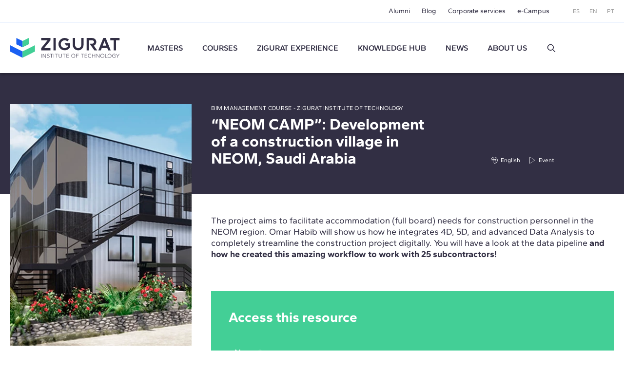

--- FILE ---
content_type: text/html; charset=UTF-8
request_url: https://www.e-zigurat.com/en/knowledge-hub/neom-camp/
body_size: 8486
content:
<!DOCTYPE html>
<html lang="en">
<head>
    <meta charset="UTF-8">
    <meta name="viewport" content="width=device-width, initial-scale=1.0">
    <meta http-equiv="X-UA-Compatible" content="ie=edge">
    <meta name="theme-color" content="#ffffff">

    <title>“NEOM CAMP”: Development of a construction village in NEOM, Saudi Arabia</title>

    <meta name="description" content="“NEOM CAMP”: Development of a construction village in NEOM, Saudi Arabia"/>
    <link rel="stylesheet" href="https://pdcc.gdpr.es/pdcc.min.css">
<script charset="utf-8" src="https://pdcc.gdpr.es/pdcc.min.js"></script>
<script type="application/javascript">
    PDCookieConsent.config({
        "brand": {
            "dev": false,
            "name": "Rgpd.3-0advocats.com",
            "url": "https://3-0advocats.com"
        },
        "showRejectButton": true,
        "cookiePolicyLink": "https://www.e-zigurat.com/en/cookies-privacy/",
        "hideModalIn": ["https://www.e-zigurat.com/en/cookies-privacy/", "https://www.e-zigurat.com/en/cookies-privacy/"],
        "styles": {
            "primaryButton": {
                "bgColor": "#43CF96",
                "txtColor": "#F5FFF8"
            },
            "secondaryButton": {
                "bgColor": "#322F44",
                "txtColor": "#F5FFF8"
            }
        }
    });

    PDCookieConsent.blockList([
        {
            "domain": "youtube",
            "name": "YouTube",
            "actived": true,
            "editable": false,
            "visible": false
        },
        {
            "domain": "recaptcha",
            "name": "Google reCAPTCHA",
            "actived": true,
            "editable": false,
            "visible": false
        },
        {
            "domain": "vimeo",
            "name": "Vimeo",
            "actived": true,
            "editable": false,
            "visible": false
        },
        {
            "domain": "cloudflare",
            "name": "CDN Zigurat",
            "actived": true,
            "editable": false,
            "visible": false
        },
        {
            "domain": "hubspot",
            "name": "CDN Zigurat",
            "actived": true,
            "editable": false,
            "visible": false
        },
        {
            "domain": "e-zigurat",
            "name": "CDN Zigurat",
            "actived": true,
            "editable": false,
            "visible": false
        },
        {
            "domain": "googletagmanager",
            "name": "Google Tag Manager",
            "actived": true,
            "editable": false,
            "visible": false
        },
        {
            "contain": "googletagmanager",
            "name": "Google Tag Manager",
            "actived": true,
            "editable": false,
            "visible": false
        },
        {
            "domain": "analytics",
            "name": "Analytical cookies"
        },
        {
            "contain": "analytics",
            "name": "Analytical cookies"
        },
        {
            "domain": "facebook",
            "name": "Advertising cookies"
        }
    ]);
</script>


    <link rel="shortcut icon" type="image/x-icon" href="https://www.e-zigurat.com/images/favicon.ico">
    <link rel="apple-touch-icon" sizes="180x180" href="https://www.e-zigurat.com/apple-touch-icon.png">

    <link rel="canonical" href="https://www.e-zigurat.com/en/knowledge-hub/neom-camp/" />


        <link rel="preload" as="style" href="https://www.e-zigurat.com/build/assets/app.c2979618.css" /><link rel="modulepreload" href="https://www.e-zigurat.com/build/assets/app.5a883a59.js" /><link rel="modulepreload" href="https://www.e-zigurat.com/build/assets/core.de9a7166.js" /><link rel="modulepreload" href="https://www.e-zigurat.com/build/assets/search.f0dc555d.js" /><link rel="stylesheet" href="https://www.e-zigurat.com/build/assets/app.c2979618.css" /><script type="module" src="https://www.e-zigurat.com/build/assets/app.5a883a59.js"></script><script type="module" src="https://www.e-zigurat.com/build/assets/search.f0dc555d.js"></script>        <link rel="modulepreload" href="https://www.e-zigurat.com/build/assets/knowledge.7e4db090.js" /><script type="module" src="https://www.e-zigurat.com/build/assets/knowledge.7e4db090.js"></script>    <script>(function(w,d,s,l,i){w[l]=w[l]||[];w[l].push({'gtm.start':
            new Date().getTime(),event:'gtm.js'});var f=d.getElementsByTagName(s)[0],
        j=d.createElement(s),dl=l!='dataLayer'?'&l='+l:'';j.async=true;j.src=
        'https://www.googletagmanager.com/gtm.js?id='+i+dl;f.parentNode.insertBefore(j,f);
    })(window,document,'script','dataLayer','GTM-WRJ36PP');</script>
</head>
<body>
    <noscript><iframe src="https://www.googletagmanager.com/ns.html?id=GTM-WRJ36PP"
      height="0" width="0" style="display:none;visibility:hidden"></iframe></noscript>
    <div id="sidebar" class="transition lg:hidden bg-tertiary z-20 fixed left-0 top-0 bottom-0 overflow-y-auto w-[calc(100vw-1rem)] max-w-[375px] text-white -translate-x-full duration-200 ease-linear flex flex-col">
    <div class="flex justify-between items-center pl-4 pr-4 py-4">
        <ul class="flex space-x-2 text-xs">
            <li><a href="https://www.e-zigurat.com/es/knowledge-hub/" class="p-2">ES</a></li>
            <li><a href="https://www.e-zigurat.com/en/knowledge-hub/" class="p-2">EN</a></li>
            <li><a href="https://www.e-zigurat.com/pt-br/knowledge-hub/" class="p-2">PT</a></li>
        </ul>
        <button type="button" aria-label="Hide menu" class="p-1" data-toggle="sidebar">
            <svg class="h-[1.275rem] w-[1.275rem]" viewBox="0 0 21 21" aria-hidden="true" xmlns="http://www.w3.org/2000/svg" style="fill-rule:evenodd;clip-rule:evenodd;stroke-linejoin:round;stroke-miterlimit:2;"><g transform="matrix(0.888925,0.888925,-1.06066,1.06066,-110.838,-229.632)"><path d="M214,56C214,55.448 213.465,55 212.807,55L193.193,55C192.535,55 192,55.448 192,56C192,56.552 192.535,57 193.193,57L212.807,57C213.465,57 214,56.552 214,56Z" class="fill-white" /></g><g transform="matrix(-0.888925,0.888925,1.06066,1.06066,131.272,-229.632)"><path d="M214,56C214,55.448 213.465,55 212.807,55L193.193,55C192.535,55 192,55.448 192,56C192,56.552 192.535,57 193.193,57L212.807,57C213.465,57 214,56.552 214,56Z" class="fill-white" /></g></svg>
        </button>
    </div>
    <ul class="fs-sm overflow-y-auto">
                <li class="nav-item group">
            <a role="button" class="nav-link px-6 py-4 block relative caret">Masters</a>
            <div class="max-h-0 group-[.active]:max-h-screen overflow-y-hidden"> 
                <ul class="bg-tertiary-dark text-white">
                    <li><a href="https://www.e-zigurat.com/en/our-masters/" class="block px-12 py-4">Masters</a></li>
                                        <li><a href="https://www.e-zigurat.com/en/courses/bim-management/" class="block px-12 py-4">BIM Management</a></li>
                                        <li><a href="https://www.e-zigurat.com/en/courses/construction-management/" class="block px-12 py-4">Construction Management</a></li>
                                        <li><a href="https://www.e-zigurat.com/en/courses/structural-engineering/" class="block px-12 py-4">Structural Engineering</a></li>
                                        <li><a href="https://www.e-zigurat.com/en/courses/mep-engineering/" class="block px-12 py-4">MEP Engineering</a></li>
                                        <li><a href="https://www.e-zigurat.com/en/courses/ai-digital-transformation/" class="block px-12 py-4">AI &amp; Digital Transformation</a></li>
                                    </ul>
            </div>
        </li>
                                        <li class="nav-item"><a href="https://www.e-zigurat.com/en/courses/architecture-engineering/" class="nav-link px-6 py-4 block">Courses</a></li>
                            <li class="nav-item group">
            <a role="button" class="nav-link px-6 py-4 block relative caret">ZIGURAT experience</a>
            <div class="max-h-0 group-[.active]:max-h-screen overflow-y-hidden">
                <ul class="bg-tertiary-dark text-white">
                    <li><a href="https://www.e-zigurat.com/en/methodology-online-learning/" class="block px-12 py-4">Methodology</a></li>
                    <li><a href="https://www.e-zigurat.com/en/professors/" class="block px-12 py-4">Faculty Board</a></li>
                    <li><a href="https://www.e-zigurat.com/en/certifications/" class="block px-12 py-4">Academic Certifications</a></li>
                </ul>
            </div>
        </li>
        <li class="nav-item"><a href="https://www.e-zigurat.com/en/knowledge-hub/" class="nav-link px-6 py-4 block">Knowledge Hub</a></li>
        <li class="nav-item group">
            <a role="button" class="nav-link px-6 py-4 block relative caret">News</a>
            <div class="max-h-0 group-[.active]:max-h-screen overflow-y-hidden">
                <ul class="bg-tertiary-dark text-white">
                                        <li><a href="https://www.e-zigurat.com/en/zigurat-news/" class="block px-12 py-4">News</a></li>
                                                            <li><a href="https://www.e-zigurat.com/en/blogs/" class="block px-12 py-4">Blog</a></li>
                                        <li><a href="https://www.e-zigurat.com/en/events-for-engineers-and-architects/" class="block px-12 py-4">Events</a></li>
                </ul>
            </div>
        </li>
        <li class="nav-item group">
            <a role="button" class="nav-link px-6 py-4 block relative caret">About us</a>
            <div class="max-h-0 group-[.active]:max-h-screen overflow-y-hidden">
                <ul class="bg-tertiary-dark text-white">
                    <li><a href="https://www.e-zigurat.com/en/about-us/" class="block px-12 py-4">About us</a></li>
                    <li><a href="https://www.e-zigurat.com/en/institutional-relations/" class="block px-12 py-4">Institutional Relations</a></li>
                    <li><a href="https://www.e-zigurat.com/en/services-for-companies-and-colaborations/" class="block px-12 py-4">Corporate services</a></li>
                    <li><a href="https://www.e-zigurat.com/en/employer-branding/" class="block px-12 py-4">Staff & Employer branding</a></li>
                    <li><a href="https://www.e-zigurat.com/en/scholarships-international-programs/" class="block px-12 py-4">Institutional Grants</a></li>
                    <li><a href="https://www.e-zigurat.com/en/contact/" class="block px-12 py-4">Contact us</a></li>
                </ul>
            </div>
        </li>
        <li class="px-6 py-4">
            <form method="get" action="https://www.e-zigurat.com/en/results/" class="relative flex items-center js-search-form">
        <input type="hidden" name="_token" value="r3IBovSKoinHtx2ExQrv8WQhsyXHHkTXK9PdYyin">
        <input id="search-sidebar" type="text" name="search" autocomplete="off"
                        class="js-search bg-transparent outline-none focus:ring-0 border-0 transition-colors
                                    border-b border-b-white focus:border-b-white pr-8 pl-0 py-2 w-full text-white text-sm placeholder:text-white hidden peer
                            "
            maxlength="100"
        >

                    <div class="flex items-center py-2 border-b border-b-transparent shrink-0 cursor-pointer" data-toggle="search" data-target="#search-sidebar">
                Buscar
                <svg class="h-5 w-5 ml-3" width="100%" height="100%" viewBox="0 0 24 24" fill="none" xmlns="http://www.w3.org/2000/svg">
                    <path d="M14.9536 14.9458L21 21M17 10C17 13.866 13.866 17 10 17C6.13401 17 3 13.866 3 10C3 6.13401 6.13401 3 10 3C13.866 3 17 6.13401 17 10Z" stroke="currentColor" stroke-width="2" stroke-linecap="round" stroke-linejoin="round"/>
                </svg>
            </div>
        
        <button type="submit" for="search-sidebar" class="absolute shrink-0
                            h-5 w-5 right-0 top-2 hidden peer-[:not(.hidden)]:block
                    ">
            <svg width="100%" height="100%" viewBox="0 0 24 24" fill="none" xmlns="http://www.w3.org/2000/svg">
                <path d="M14.9536 14.9458L21 21M17 10C17 13.866 13.866 17 10 17C6.13401 17 3 13.866 3 10C3 6.13401 6.13401 3 10 3C13.866 3 17 6.13401 17 10Z" stroke="currentColor" stroke-width="2" stroke-linecap="round" stroke-linejoin="round"/>
            </svg>
        </button>
    </form>
        </li>
    </ul>
    <div class="px-5 pb-6 mt-6">
        <ul class="fs-sm flex justify-center space-x-8 border-t border-t-white/50 pt-5">
            <li><a href="https://www.e-zigurat.com/en/alumni/">Alumni</a></li>
            <li><a href="https://www.e-zigurat.com/en/blogs/">Blog</a></li>
            <li><a href="https://www.e-zigurat.com/en/services-for-companies-and-colaborations/">Corporate services</a></li>
            <li><a href="https://www.e-zigurat.com/en/online-campus-ecosystem/">e-Campus</a></li>
        </ul>
    </div>
</div>

    <div id="wrapper" class="transition-transform">
        <header id="header" class="bg-white lg:divide-y lg:divide-secondary/10 sticky lg:relative top-0 z-10 text-tertiary-dark">
    <div id="topbar" class="hidden lg:block bg-white lg:relative lg:z-11">
        <div class="container-fluid flex text-sm justify-end items-center h-[46px] space-x-12">
            <ul class="flex space-x-6">
                <li class="hover:text-menu-hover"><a href="https://www.e-zigurat.com/en/alumni/">Alumni</a></li>
                <li class="hover:text-menu-hover"><a href="https://www.e-zigurat.com/en/blogs/">Blog</a></li>
                <li class="hover:text-menu-hover"><a href="https://www.e-zigurat.com/en/services-for-companies-and-colaborations/">Corporate services</a></li>
                <li class="hover:text-menu-hover"><a href="https://www.e-zigurat.com/en/online-campus-ecosystem/">e-Campus</a></li>
            </ul>
            <ul class="flex space-x-5 text-xs text-light">
                <li><a href="https://www.e-zigurat.com/es/knowledge-hub/">ES</a></li>
                <li><a href="https://www.e-zigurat.com/en/knowledge-hub/">EN</a></li>
                <li><a href="https://www.e-zigurat.com/pt-br/knowledge-hub/">PT</a></li>
            </ul>
        </div>
    </div>
    <div id="navbar" class="top-0 bg-white w-full shadow z-10 h-[60px] lg:h-[104px] transition-[height]">
        <div class="container-fluid relative flex items-center h-full">
            <div class="flex items-center">
                <button type="button" aria-label="Show menu" class="lg:hidden p-1" data-toggle="sidebar">
                    <svg class="h-[1.063rem] w-[1.375rem]" viewBox="0 0 22 17" aria-hidden="true" xmlns="http://www.w3.org/2000/svg"><g transform="matrix(1,0,0,1,-192,-54)"><g transform="matrix(1,0,0,1.5,0,-28.5)"><path d="M214,56C214,55.448 213.328,55 212.5,55L193.5,55C192.672,55 192,55.448 192,56C192,56.552 192.672,57 193.5,57L212.5,57C213.328,57 214,56.552 214,56Z" class="fill-tertiary"/></g><g transform="matrix(1,0,0,1.5,0,-14.5)"><path d="M214,56C214,55.448 213.328,55 212.5,55L193.5,55C192.672,55 192,55.448 192,56C192,56.552 192.672,57 193.5,57L212.5,57C213.328,57 214,56.552 214,56Z" class="fill-tertiary"/></g><g transform="matrix(1,0,0,1.5,0,-21.5)"><path d="M214,56C214,55.448 213.328,55 212.5,55L193.5,55C192.672,55 192,55.448 192,56C192,56.552 192.672,57 193.5,57L212.5,57C213.328,57 214,56.552 214,56Z" class="fill-tertiary"/></g></g></svg>
                </button>
            </div>
            <div class="absolute top-1/2 left-1/2 -translate-x-1/2 -translate-y-1/2 lg:translate-x-0 lg:translate-y-0 lg:static shrink-0 lg:mr-9 xl:mr-14">
                <a href="https://www.e-zigurat.com/en/" class="block w-[132px] lg:w-[176px] xl:w-[225.6px]">
                    <img src="https://www.e-zigurat.com/images/logo.svg" alt="ZIGURAT" class="navbar-brand" width="225.6" height="41" />
                </a>
            </div>
            <div class="hidden lg:block lg:w-full">
                <ul class="flex font-semibold space-x-5 xl:space-x-10 lg:justify-evenly xl:justify-start">
                                                                    <li class="relative group menu-item hover:text-menu-hover">
                            <a href="https://www.e-zigurat.com/en/our-masters/" class="block uppercase">Masters</a>
                            <ul class="submenu">
                                                                <li><a href="https://www.e-zigurat.com/en/courses/bim-management/">BIM Management</a></li>
                                                                <li><a href="https://www.e-zigurat.com/en/courses/construction-management/">Construction Management</a></li>
                                                                <li><a href="https://www.e-zigurat.com/en/courses/structural-engineering/">Structural Engineering</a></li>
                                                                <li><a href="https://www.e-zigurat.com/en/courses/mep-engineering/">MEP Engineering</a></li>
                                                                <li><a href="https://www.e-zigurat.com/en/courses/ai-digital-transformation/">AI &amp; Digital Transformation</a></li>
                                                            </ul>
                        </li>
                                                                                                                <li class="menu-item hover:text-menu-hover"><a href="https://www.e-zigurat.com/en/courses/architecture-engineering/" class="block uppercase">Courses</a></li>
                                                                <li class="relative group menu-item hover:text-menu-hover">
                        <a role="button" class="block uppercase cursor-default">
                            ZIGURAT experience                        </a>
                        <ul class="submenu">
                            <li><a href="https://www.e-zigurat.com/en/methodology-online-learning/">Methodology</a></li>
                            <li><a href="https://www.e-zigurat.com/en/professors/">Faculty Board</a></li>
                            <li><a href="https://www.e-zigurat.com/en/certifications/">Academic Certifications</a></li>
                        </ul>
                    </li>
                    <li class="menu-item hover:text-menu-hover"><a href="https://www.e-zigurat.com/en/knowledge-hub/" class="block uppercase">Knowledge Hub</a></li>
					<li class="relative group menu-item hover:text-menu-hover">
                        <a role="button" class="block uppercase cursor-default">News</a>
                        <ul class="submenu">
                                                        <li><a href="https://www.e-zigurat.com/en/zigurat-news/">News</a></li>
                                                                                    <li><a href="https://www.e-zigurat.com/en/blogs/">Blog</a></li>
                                                        <li><a href="https://www.e-zigurat.com/en/events-for-engineers-and-architects/">Events</a></li>
                        </ul>
                    </li>
                    <li class="relative group menu-item hover:text-menu-hover">
                        <a role="button" class="block uppercase cursor-default">About us</a>
                        <ul class="submenu right-0 left-auto">
                            <li><a href="https://www.e-zigurat.com/en/about-us/">About us</a></li>
                            <li><a href="https://www.e-zigurat.com/en/institutional-relations/">Institutional Relations</a></li>
                            <li><a href="https://www.e-zigurat.com/en/services-for-companies-and-colaborations/">Corporate services</a></li>
                            <li><a href="https://www.e-zigurat.com/en/employer-branding/">Staff & Employer branding</a></li>
                            <li><a href="https://www.e-zigurat.com/en/scholarships-international-programs/">Institutional Grants</a></li>
                            <li><a href="https://www.e-zigurat.com/en/contact/">Contact us</a></li>
                        </ul>
                    </li>
                    <li class="flex justify-center items-center">
                        <a role="button" data-toggle="search" data-target="#search-header" class="h-5 w-5 block">
                            <svg width="100%" height="100%" viewBox="0 0 24 24" fill="none" xmlns="http://www.w3.org/2000/svg">
                                <path d="M14.9536 14.9458L21 21M17 10C17 13.866 13.866 17 10 17C6.13401 17 3 13.866 3 10C3 6.13401 6.13401 3 10 3C13.866 3 17 6.13401 17 10Z" stroke="currentColor" stroke-width="2" stroke-linecap="round" stroke-linejoin="round"/>
                            </svg>
                        </a>
                    </li>
                </ul>
            </div>
        </div>
    </div>
</header>

<div id="search-overlay" class="bg-white/90 fixed left-0 top-0 bottom-0 right-0 z-20 hidden lg:flex items-center justify-center transition-opacity invisible opacity-0">
    <form method="get" action="https://www.e-zigurat.com/en/results/" class="relative flex items-center js-search-form">
        <input type="hidden" name="_token" value="r3IBovSKoinHtx2ExQrv8WQhsyXHHkTXK9PdYyin">
        <input id="search-header" type="text" name="search" autocomplete="off"
             placeholder="Buscar"             class="js-search bg-transparent outline-none focus:ring-0 border-0 transition-colors
                                    border-b-2 border-b-tertiary-dark focus:border-b-tertiary-dark pl-20 text-[27px] text-tertiary-dark
                            "
            maxlength="100"
        >

        
        <button type="submit" for="search-header" class="absolute shrink-0
                            h-8 w-8 left-2 top-2 block
                    ">
            <svg width="100%" height="100%" viewBox="0 0 24 24" fill="none" xmlns="http://www.w3.org/2000/svg">
                <path d="M14.9536 14.9458L21 21M17 10C17 13.866 13.866 17 10 17C6.13401 17 3 13.866 3 10C3 6.13401 6.13401 3 10 3C13.866 3 17 6.13401 17 10Z" stroke="currentColor" stroke-width="2" stroke-linecap="round" stroke-linejoin="round"/>
            </svg>
        </button>
    </form>
    <button type="button" aria-label="Hide search" class="p-1 absolute right-10 top-10" data-dismiss="search">
        <svg class="h-6 w-6" viewBox="0 0 21 21" aria-hidden="true" xmlns="http://www.w3.org/2000/svg" style="fill-rule:evenodd;clip-rule:evenodd;stroke-linejoin:round;stroke-miterlimit:2;"><g transform="matrix(0.888925,0.888925,-1.06066,1.06066,-110.838,-229.632)"><path d="M214,56C214,55.448 213.465,55 212.807,55L193.193,55C192.535,55 192,55.448 192,56C192,56.552 192.535,57 193.193,57L212.807,57C213.465,57 214,56.552 214,56Z" class="fill-light" /></g><g transform="matrix(-0.888925,0.888925,1.06066,1.06066,131.272,-229.632)"><path d="M214,56C214,55.448 213.465,55 212.807,55L193.193,55C192.535,55 192,55.448 192,56C192,56.552 192.535,57 193.193,57L212.807,57C213.465,57 214,56.552 214,56Z" class="fill-light" /></g></svg>
    </button>
</div> 

        <section class="bg-white pb-[4.5rem] md:pb-[7.75rem] overflow-hidden">
    <div class="container-fluid">
        <div id="container" class="flex flex-col lg:block after:content-[''] after:table after:clear-both">
            <div
                id="left-col"
                class="
                lg:w-4/12
                lg:float-left
                relative
                z-1
                order-2 lg:order-none
                lg:pt-16
                lg:flex lg:flex-col lg:justify-between lg:pr-10 lg:space-y-16 px-14 lg:px-0
                mb-10 lg:mb-0
                before:content-['']
                before:block
                before:absolute
                before:-left-5
                before:top-0
                before:-right-5
                before:h-1/2
                before:bg-tertiary-dark
                before:z-0
                lg:before:hidden
            ">
                                    <picture class="last:hidden lg:last:block relative z-1">
                        <source media="(min-width:768px)" srcset="https://www.e-zigurat.com/storage/4892/conversions/115-webp-376x500.webp" type="image/webp">
                        <source media="(min-width:768px)" srcset="https://www.e-zigurat.com/storage/4892/conversions/115-webp-376x500.webp" type="image/jpeg">
                        <source srcset="https://www.e-zigurat.com/storage/4892/conversions/115-webp-200x265.webp" type="image/webp">
                        <source srcset="https://www.e-zigurat.com/storage/4892/conversions/115-webp-200x265.webp" type="image/jpeg">
                        <img class="aspect-[376/500] mx-auto lg:mx-0" src="https://www.e-zigurat.com/storage/4892/conversions/115-default-376x500.png" alt="ZIGURAT" width="376" height="500" loading="lazy" decoding="async">
                    </picture>
                            </div>
            <div class="
                lg:pl-[33.3333%]
                bg-tertiary-dark
                relative
                after:content-['']
                after:block
                after:absolute
                after:top-0
                after:left-full
                after:w-screen
                after:h-full
                after:bg-tertiary-dark
                after:z-0

                before:content-['']
                before:block
                before:absolute
                before:top-0
                before:right-full
                before:w-screen
                before:h-full
                before:bg-tertiary-dark
                before:z-0

                text-white

                lg:min-h-[15.5rem]

                pt-6 pb-10 lg:pt-0 lg:pb-12
            ">
                <div class="lg:pt-16 lg:grid lg:grid-cols-7 lg:gap-x-8 lg:items-end">
                    <div class="lg:col-span-4">
                        <p class="text-[0.625rem] md:text-xs tracking-wide leading-tight uppercase mb-6 lg:mb-2">
                            BIM Management Course - ZIGURAT Institute of Technology</p>
                        <h1 class="h5">“NEOM CAMP”: Development of a construction village in NEOM, Saudi Arabia</h1>
                    </div>
                    <div class="lg:col-start-5  lg:col-span-2">
                        <div class="flex items-center lg:justify-end space-x-4 pt-5">
                            <div class="flex items-center">
                                <span class="icon icon-globe text-lg" aria-hidden="true"></span>
                                <span class="ml-1 text-xs">English</span>
                            </div>
                            <div class="flex items-center">
                                <span class="icon
                                                                        icon-masterclass
                                                                                                                text-lg" aria-hidden="true"></span>
                                <span class="ml-1 text-xs">Event</span>
                            </div>
                        </div>
                    </div>
                </div>
            </div>
            <div class="order-3 lg:order-none col-span-7 relative z-1
            lg:pt-11 flex flex-col">

                <div class="wysiwyg order-2 lg:order-1 mb-10 lg:mb-16">
                    <p>The project aims to facilitate accommodation (full board) needs for construction personnel in the NEOM region. Omar Habib will show us how he integrates 4D, 5D, and advanced Data Analysis to completely streamline the construction project digitally. You will have a look at the data pipeline <strong>and how he created this amazing workflow to work with 25 subcontractors!</strong></p>
                </div>

                                <div class="bg-primary text-white py-9 px-8 md:p-9 order-1 lg:order-2 mb-10 lg:mb-16">
                    <p class="text-xl leading-[1.25] lg:text-[1.75rem] lg:leading-[1.25] font-bold mb-2 lg:mb-8">Access this resource</p>
                    <script charset="utf-8" type="text/javascript" src="//js.hsforms.net/forms/embed/v2.js"></script>
<script>
  hbspt.forms.create({
    region: "na1",
    portalId: "2908376",
    formId: "5d3989a3-d27c-4061-9219-97f0a04f7422"
  });
</script>
                </div>
                                                                                                                                                <article class="bg-neutral-100 bg-author order-3 mb-5">
                                <div class="relative md:pl-[204px] md:min-h-[138px] md:mb-7 md:pr-[37px]">
                                    <div class="flex flex-wrap items-center md:block">
                                          
                                            <picture class="md:absolute md:left-0 md:top-0 md:z-1">
                                                <source media="(min-width:768px)" srcset="https://www.e-zigurat.com/storage/4893/conversions/115-webp-182x132.webp" type="image/webp">
                                                <source media="(min-width:768px)" srcset="https://www.e-zigurat.com/storage/4893/conversions/115-default-182x132.png" type="image/png">
                                                <source srcset="https://www.e-zigurat.com/storage/4893/conversions/115-webp-109x79.webp" type="image/webp">
                                                <source srcset="https://www.e-zigurat.com/storage/4893/conversions/115-default-109x79.png" type="image/png">
                                                <img class="w-full object-cover pointer-events-none select-none" src="https://www.e-zigurat.com/storage/4893/conversions/115-default-182x132.png" alt="ZIGURAT" width="182" height="132" loading="lazy" decoding="async">
                                            </picture>
                                        
                                        <div class="fs-lg-normal font-bold text-primary pl-5 md:pl-0 md:pt-[23px] md:mb-7">Author</div>
                                    </div>
                                    <div class="flex flex-col grow md:pb-1 pl-[26px] md:pl-0 pr-[29px] md:pr-0 pt-[25px] pb-[29px] md:pt-0 mb:pb-0">
                                        <div class="divide-y divide-primary mt-auto">
                                            <p class="text-primary fs-lg font-bold uppercase pb-2 md:pb-3">Omar Habib</p>
                                            <div class="flex justify-between pt-2 md:pt-2">
                                                <p class="text-primary fs-lg-tight">Digital Project Management expert</p>
                                                                                            </div>
                                        </div>
                                    </div>
                                </div>

                                <div class="fs-lg-normal space-y-6 pl-[26px] pr-[29px] pb-[35px] md:pl-[34px] md:pr-[33px] md:pb-[43px]">
                                    <p></p>
                                </div>
                            </article>
                                                                                                                                                                                                                                        </div>
        </div>
    </div>
    <span class="hidden lg:block" id="desktop-visible" aria-hidden="true"></span>
</section>


        <footer class="bg-tertiary-dark text-light text-sm relative">
            <svg class="h-8 w-10 md:h-12 md:w-[60px] absolute left-1/2 -translate-x-1/2 -top-[1.375rem] md:-top-8 pointer-events-none" viewBox="0 0 75 60" xmlns="http://www.w3.org/2000/svg" aria-hidden="true"><g transform="matrix(-0.898218,-0.43955,-0.43955,0.898218,17.3346,14.3741)"><path d="M-15.445,-13.449L5.217,-13.449L-3.114,3.575L-23.776,3.576L-15.445,-13.449Z" class="fill-secondary"/></g><g transform="matrix(0,-1,-1,0,51.3341,4.739)"><path d="M-14.215,-4.345L4.739,-4.345L-4.343,14.215L-23.298,14.215L-14.215,-4.345Z" class="fill-primary"/></g><g transform="matrix(1,0,0,1,37.119,40.698)"><path d="M0,-0.35L-18.559,-9.432L-18.559,-9.453L-37.119,-18.954L-37.119,0.001L-18.559,9.501L-18.559,9.522L0,18.604L0,-0.35Z" class="fill-secondary"/></g><g transform="matrix(1,0,0,1,55.6786,49.801)"><path d="M0,-18.556L0,-18.535L-18.559,-9.453L-18.559,9.501L0,0.419L0,0.398L18.559,-9.102L18.559,-28.057L0,-18.556Z" class="fill-primary"/></g></svg>
    
    <div class="container-fluid pt-[72px] pb-[36px] md:pt-[107px] md:pb-[49px]">
        <div class="md:grid md:grid-cols-4 md:gap-5">
            <div class="collapsable group md:order-1">
                <div class="text-base text-white font-bold mb-5 relative caret after:md:hidden after:right-0 cursor-pointer md:cursor-auto">Contact</div>
                <div class="hidden md:block group-[.show]:block">
                    <ul class="space-y-3 pb-12 md:pb-0">
                        <li>
                            <a href="/cdn-cgi/l/email-protection#fe97909891be9bd38497998b8c9f8ad09d9193" class="inline-flex items-center">
                                <span class="icon icon-envelop text-2xl self-start"></span>
                                <div class="ml-3 py-1"><span class="__cf_email__" data-cfemail="a5cccbc3cae5c088dfccc2d0d7c4d18bc6cac8">[email&#160;protected]</span></div>
                            </a>
                        </li>
                        <li>
                            <div class="inline-flex items-center">
                                <span class="icon icon-location text-2xl self-start"></span>
                                <div class="ml-3 py-1">
                                    <span class="uppercase">Barcelona</span><br />
                                    Almogàvers 66. 08018 Barcelona <br />
                                    (+34) 93 300 12 10
                                </div>
                            </div>
                        </li>
                        <li>
                            <div class="inline-flex items-center">
                                <span class="icon icon-phone text-2xl self-start"></span>
                                <div class="ml-3 py-1">
                                    <span class="uppercase">MADRID</span><br />
                                    (+34) 91 060 61 29
                                </div>
                            </div>
                        </li>
                        <li>
                            <div class="inline-flex items-center">
                                <span class="icon icon-phone text-2xl self-start"></span>
                                <div class="ml-3 py-1">
                                    <span class="uppercase">LONDON</span><br />
                                    (+44) 203 76 90 296
                                </div>
                            </div>
                        </li>
                        <li>
                            <div class="inline-flex items-center">
                                <span class="icon icon-phone text-2xl self-start"></span>
                                <div class="ml-3 py-1">
                                    <span class="uppercase">New York</span><br />
                                    (+1) 929 209 8292
                                </div>
                            </div>
                        </li>
                        <li>
                            <div class="inline-flex items-center">
                                <span class="icon icon-phone text-2xl self-start"></span>
                                <div class="ml-3 py-1">
                                    <span class="uppercase">Brasilia</span><br />
                                    +(55) 61-4042-1251
                                </div>
                            </div>
                        </li>
                    </ul>
                </div>
            </div>
            <div class=" md:order-4">
                <div class="collapsable group">
                    <div class="text-base text-white font-bold mb-5 relative caret after:md:hidden after:right-0 cursor-pointer md:cursor-auto">Academic accreditations</div>
                    <div class="hidden md:block group-[.show]:block">
                        <div class="pb-12 md:pb-0">
                            <img src="https://www.e-zigurat.com/images/logo_IL3.svg" alt="Institut de formació contínua" class="block shrink-0 w-[274px] h-[38px] pointer-events-none select-none" loading="lazy" decoding="async" />
                        </div>
                    </div>
                </div>
                <div class="collapsable group">
                    <div class="text-base text-white font-bold mb-5 md:mb-10 md:mt-12 relative caret after:md:hidden after:right-0 cursor-pointer md:cursor-auto">Official school of</div>
                    <div class="hidden md:block group-[.show]:block">
                        <div class="pb-12 md:pb-0 pt-5 md:pt-0">
                            <ul class="flex flex-col space-y-10">
                                <li>
                                    <img src="https://www.e-zigurat.com/images/autodesk.svg" alt="Autodesk" width="116" height="12" class="block shrink-0 pointer-events-none select-none" loading="lazy" decoding="async" />
                                </li>
                                <li>
                                    <img src="https://www.e-zigurat.com/images/bentley.svg" alt="Bentley" width="96" height="24" class="block shrink-0 pointer-events-none select-none" loading="lazy" decoding="async" />
                                </li>
                                <li>
                                    <img src="https://www.e-zigurat.com/images/cype@2x-min.png" alt="CYPE" width="38" height="35" class="block shrink-0 pointer-events-none select-none" loading="lazy" decoding="async" />
                                </li>
                            </ul>
                        </div>
                    </div>
                </div>
            </div>
            <div class=" md:order-2">
                                <div class="collapsable group">
                    <div class="text-base text-white font-bold mb-5 relative caret after:md:hidden after:right-0 cursor-pointer md:cursor-auto">ZIGURAT masters</div>
                    <div class="hidden md:block group-[.show]:block">
                        <ul class="space-y-4 pb-12 md:pb-0">
                                                        <li><a href="https://www.e-zigurat.com/en/courses/bim-management/">BIM Management</a></li>
                                                        <li><a href="https://www.e-zigurat.com/en/courses/construction-management/">Construction Management</a></li>
                                                        <li><a href="https://www.e-zigurat.com/en/courses/structural-engineering/">Structural Engineering</a></li>
                                                        <li><a href="https://www.e-zigurat.com/en/courses/mep-engineering/">MEP Engineering</a></li>
                                                        <li><a href="https://www.e-zigurat.com/en/courses/ai-digital-transformation/">AI &amp; Digital Transformation</a></li>
                                                    </ul>
                    </div>
                </div>
                                                <div class="collapsable group">
                    <div class="text-base text-white font-bold mb-5 md:mt-8 relative caret after:md:hidden after:right-0 cursor-pointer md:cursor-auto">ZIGURAT postgraduates</div>
                    <div class="hidden md:block group-[.show]:block">
                        <ul class="space-y-4 pb-12 md:pb-0">
                                                        <li><a href="https://www.e-zigurat.com/en/courses/architecture-engineering/">Postgraduate Courses</a></li>
                                                    </ul>
                    </div>
                </div>
                            </div>
            <div class=" md:order-3">
                <div class="collapsable group">
                    <div class="text-base text-white font-bold mb-5 relative caret after:md:hidden after:right-0 cursor-pointer md:cursor-auto">About ZIGURAT</div>
                    <div class="hidden md:block group-[.show]:block">
                        <ul class="space-y-4 pb-12 md:pb-0">
                            <li><a href="https://www.e-zigurat.com/en/zigurat-news/">News</a></li>
                            <li><a href="https://www.e-zigurat.com/en/blogs/">Blog</a></li>
                            <li><a href="https://www.e-zigurat.com/en/events-for-engineers-and-architects/">Events</a></li>
                            <li><a href="https://www.bimcommunity.com/" target="_blank" rel="noopener noreferrer">BIMCommunity</a></li>
                            <li><a href="https://www.e-zigurat.com/en/employer-branding/">About ZIGURAT</a></li>
                        </ul>
                    </div>
                </div>
                <div class="collapsable group">
                    <div class="text-base text-white font-bold mb-5 md:mt-8 relative caret after:md:hidden after:right-0 cursor-pointer md:cursor-auto">Follow us</div>
                    <div class="hidden md:block group-[.show]:block">
                        <ul class="flex space-x-3 pb-8 md:pb-0">
                            <li>
                                <a href="https://www.facebook.com/zigurat.institute.of.technology/" target="_blank" rel="noopener noreferrer">
                                    <span class="icon icon-facebook text-2xl"></span>
                                </a>
                            </li>
                            <li>
                                <a href="https://www.youtube.com/channel/UCDKYw69mGeCumd6sishMJCw" target="_blank" rel="noopener noreferrer">
                                    <svg aria-hidden="true" width="24" height="24" viewBox="0 0 37 28" fill="none" class="mt-1" xmlns="http://www.w3.org/2000/svg">
                                        <path d="M15.2076 19.8157V8.52707L25.0194 14.1907L15.2076 19.8157ZM32.6865 0.71875H4.27857C3.25675 0.71875 2.27677 1.12467 1.55424 1.84721C0.831698 2.56975 0.425781 3.54972 0.425781 4.57154V23.8355C0.425781 24.8573 0.831698 25.8373 1.55424 26.5598C2.27677 27.2824 3.25675 27.6883 4.27857 27.6883H32.6865C33.7083 27.6883 34.6883 27.2824 35.4108 26.5598C36.1333 25.8373 36.5393 24.8573 36.5393 23.8355V4.57154C36.5393 3.54972 36.1333 2.56975 35.4108 1.84721C34.6883 1.12467 33.7083 0.71875 32.6865 0.71875Z" fill="currentColor"></path>
                                    </svg>
                                </a>
                            </li>
                            <li>
                                <a href="https://www.linkedin.com/school/1205610/?&pathWildcard=1205610" target="_blank" rel="noopener noreferrer">
                                    <span class="icon icon-linkedin text-2xl"></span>
                                </a>
                            </li>
                            <li>
                                <a href="https://www.instagram.com/ziguratinstitute/" target="_blank" rel="noopener noreferrer">
                                    <span class="icon icon-instagram text-2xl"></span>
                                </a>
                            </li>
                        </ul>
                    </div>
                </div>
            </div>
        </div>
        <div class="flex items-center justify-between mt-12">
            <div>
                <ul class="flex flex-col md:flex-row space-y-4 md:space-y-0 md:space-x-4">
                    <li><a href="https://www.e-zigurat.com/en/legal-notice/">Legal</a></li>
                    <li><a href="https://www.e-zigurat.com/en/privacy-policy/">Privacy</a></li>
                    <li><a href="https://www.e-zigurat.com/en/cookies-privacy/">Cookies</a></li>
                    <li><a href="https://www.e-zigurat.com/storage/pdf/quality-policy.pdf" target="_blank">Quality</a></li>
                    <li><a href="#" class="pdcc-open-modal">Cookies panel</a></li>
                    <li><a href="https://www.e-zigurat.com/en/complaint-form/">Ethical Channel</a></li>
                </ul>
            </div>
            <a class="flex items-center" href="https://www.e-zigurat.com/storage/pdf/zigurat-iso-9001-2025-10-15-eng.pdf" target="_blank">
                <div class="text-right">Certificate <span class="block md:hidden"></span>ISO 9001</div>
                <picture>
                    <img class="ml-4 block w-[3.875rem] h-[6.75rem] pointer-events-none select-none" src="https://www.e-zigurat.com/images/applus_iso_9001.webp" alt="ZIGURAT" width="1920" height="360" loading="lazy" decoding="async">
                </picture>
            </a>
        </div>
    </div>
</footer>

            </div>
            <script data-cfasync="false" src="/cdn-cgi/scripts/5c5dd728/cloudflare-static/email-decode.min.js"></script><script type="text/javascript" id="hs-script-loader" async defer src="//js.hs-scripts.com/2908376.js"></script>
        <script>(function(){function c(){var b=a.contentDocument||a.contentWindow.document;if(b){var d=b.createElement('script');d.innerHTML="window.__CF$cv$params={r:'9c7b9fda88e748fc',t:'MTc3MDA1NTYwNw=='};var a=document.createElement('script');a.src='/cdn-cgi/challenge-platform/scripts/jsd/main.js';document.getElementsByTagName('head')[0].appendChild(a);";b.getElementsByTagName('head')[0].appendChild(d)}}if(document.body){var a=document.createElement('iframe');a.height=1;a.width=1;a.style.position='absolute';a.style.top=0;a.style.left=0;a.style.border='none';a.style.visibility='hidden';document.body.appendChild(a);if('loading'!==document.readyState)c();else if(window.addEventListener)document.addEventListener('DOMContentLoaded',c);else{var e=document.onreadystatechange||function(){};document.onreadystatechange=function(b){e(b);'loading'!==document.readyState&&(document.onreadystatechange=e,c())}}}})();</script><script defer src="https://static.cloudflareinsights.com/beacon.min.js/vcd15cbe7772f49c399c6a5babf22c1241717689176015" integrity="sha512-ZpsOmlRQV6y907TI0dKBHq9Md29nnaEIPlkf84rnaERnq6zvWvPUqr2ft8M1aS28oN72PdrCzSjY4U6VaAw1EQ==" data-cf-beacon='{"version":"2024.11.0","token":"3a849c9bd32949ba9624d6b2d9270677","server_timing":{"name":{"cfCacheStatus":true,"cfEdge":true,"cfExtPri":true,"cfL4":true,"cfOrigin":true,"cfSpeedBrain":true},"location_startswith":null}}' crossorigin="anonymous"></script>
</body>
</html>


--- FILE ---
content_type: application/javascript
request_url: https://www.e-zigurat.com/build/assets/knowledge.7e4db090.js
body_size: -451
content:
function o(){if(document.querySelector("#container")&&document.querySelector("#left-col")){const i=document.querySelector("#container"),e=document.querySelector("#left-col"),t=document.querySelector("#desktop-visible");e.style.height="";let n=parseInt(getComputedStyle(i,null).height.replace("px","")),l=parseInt(getComputedStyle(e,null).height.replace("px",""));n>l&&(parseInt(t.offsetHeight)>0||parseInt(t.offsetWidth)>0)&&(e.style.height=`${n}px`)}}window.addEventListener("load",function(){o()});window.addEventListener("resize",function(){setTimeout(function(){o()})});
